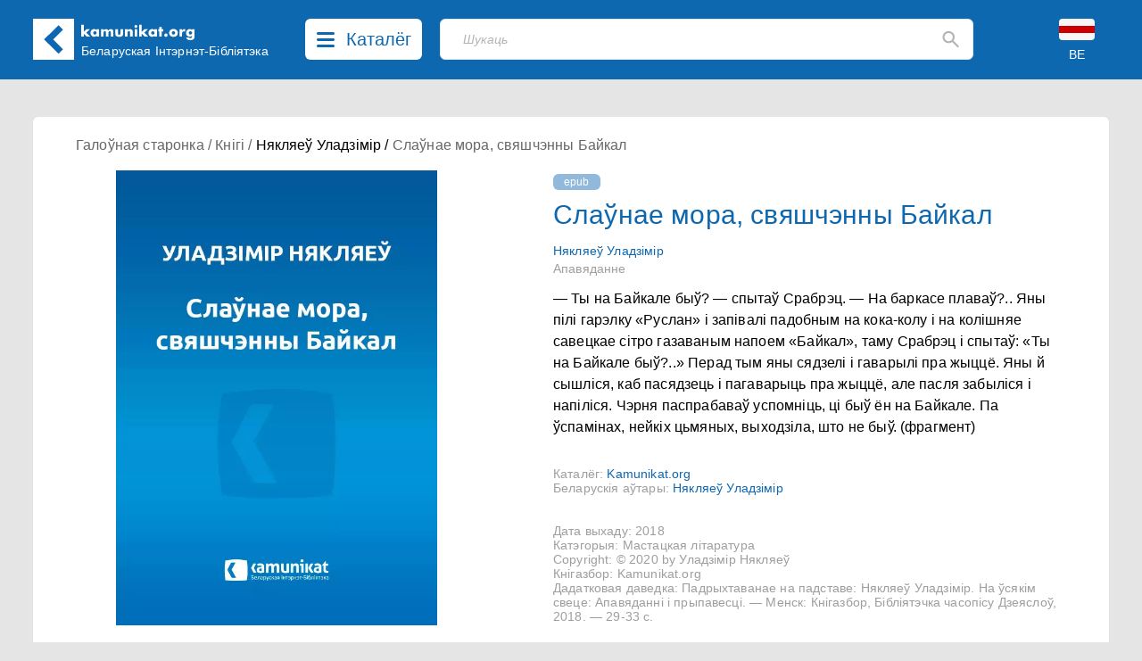

--- FILE ---
content_type: text/html; charset=UTF-8
request_url: https://kamunikat.info/slawnaye-mora-svyashchenny-baykal-nyaklyayew-uladzimir
body_size: 15290
content:
<!doctype html>
<html lang="be">
<head>
    <meta charset="UTF-8">
    <meta name="viewport"
          content="width=device-width, user-scalable=no, initial-scale=1.0, maximum-scale=1.0, minimum-scale=1.0">
    <meta http-equiv="X-UA-Compatible" content="ie=edge">
    <link rel="shortcut icon" href="favicon.ico" type="image/x-icon" />
    <title>Слаўнае мора, свяшчэнны Байкал - Беларуская Інтэрнэт-Бібліятэка Kamunikat.org</title>
    <meta name="keywords" content="Камунікат, Беларускае Гістарычнае Таварыства, Беларусь, Беласток, беларуская мова, гісторыя Беларусі, культура Беларусі, этнаграфія Беларусі, беларуская літаратура, беларуская паэзія, беларускія слоўнікі, беларуская кніга, правы чалавека ў Беларусі, Беласточчына, Падляшша, беларусы, беларусы ў Польшчы, беларуская меншасьць, Абажур, ARCHE, Асамблея, Belarus Headlines, Białoruskie Zeszyty Historyczne, Беларус, Беларускія Ведамасьці, Беларусы ў свеце, Ведамасьці, Герольд Litherland, Гістарычны Альманах, Дзедзіч, Навіны для Беларусі, Ніва, Палітычная сфера, Pater Noster, Права на волю, Правінцыя, Праўнік, Pro Nobis, Свабода, Студэнцкая думка, Czasopis, Akcent Białoruski, Год Беларускі, Annus Albaruthenicus, Беларускі Гістарычны Аглад, Беларус, Белорусский Сборник, Беларусы ў свеце, Бельскі Гостінэць, Дзеяслоў, Druvis, Запісы БІНіМ, Зямля N, Калосьсе, КРАЙ-KRAJ, Паміж, pARTisan, Рэзыстанс, Свабода, Спадчына, Тэрмапілы, Terra Alba, Terra Historica, Філяматы, Фрагмэнты, Шуфляда" />
    
    <meta name="description" content="Беларуская Інтэрнэт-Бібліятэка Камунікат. Belarusian Internet Library. Białoruska Biblioteka Internetowa. Беларуская літаратура - кнігі, навіны, рэцэнзіі... Беларускія часопісы, грамадзтва, культура, беларуская мова і асвета, гісторыя, літаратуразнаўства, мэтадычная літаратура, нумізматыка, палітыка, пераклады, правы чалавека, рэлігія, слоўнікі, турыстыка, філязофія, экалёгія, этнаграфія. Belarusian Literature - books, news, reviews... Belarusian Periodicals, Society, Culture, Belarusian Language and Education, History, Literary Studies, Methodological Literature, Numismatics, Politics, Translations, Human Rights, Religion, Dictionaries, Tourism, Philosophy, Ecology, Ethnographics. Literatura białoruska - książki, nowinki, recenzje... Czasopisma białoruskie, społeczeństwo, kultura, język białoruski i szkolnictwo, historia, wiedza o literaturze, literatura metodyczna, numizmatyka, polityka, tłumaczenia, prawa człowieka, religia, słowniki, turystyka, filozofia, ekologia, etnografia." />
    <meta property="og:description" content="Беларуская Інтэрнэт-Бібліятэка Камунікат. Belarusian Internet Library. Białoruska Biblioteka Internetowa. Беларуская літаратура - кнігі, навіны, рэцэнзіі... Беларускія часопісы, грамадзтва, культура, беларуская мова і асвета, гісторыя, літаратуразнаўства, мэтадычная літаратура, нумізматыка, палітыка, пераклады, правы чалавека, рэлігія, слоўнікі, турыстыка, філязофія, экалёгія, этнаграфія. Belarusian Literature - books, news, reviews... Belarusian Periodicals, Society, Culture, Belarusian Language and Education, History, Literary Studies, Methodological Literature, Numismatics, Politics, Translations, Human Rights, Religion, Dictionaries, Tourism, Philosophy, Ecology, Ethnographics. Literatura białoruska - książki, nowinki, recenzje... Czasopisma białoruskie, społeczeństwo, kultura, język białoruski i szkolnictwo, historia, wiedza o literaturze, literatura metodyczna, numizmatyka, polityka, tłumaczenia, prawa człowieka, religia, słowniki, turystyka, filozofia, ekologia, etnografia." />
    
    <meta property="og:image" content="https://kamunikat.info/assets/images/56447-1.jpg" />
    <meta itemprop="image" content="https://kamunikat.info/assets/images/56447-1.jpg" />
    <link rel="image_src" href="https://kamunikat.info/assets/images/56447-1.jpg" />
    <meta property="fb:admins" content="bbi.kamunikat"/>
    <meta property="og:url" content="https://kamunikat.org/slawnaye-mora-svyashchenny-baykal-nyaklyayew-uladzimir" />
    <meta property="og:title" content="Слаўнае мора, свяшчэнны Байкал" />
    <meta property="og:site_name" content="Беларуская Інтэрнэт-Бібліятэка Kamunikat.org"/>
    <meta property="og:type" content="website" />
            <link rel="canonical" href="https://kamunikat.info/slawnaye-mora-svyashchenny-baykal-nyaklyayew-uladzimir" />
        
    
    
        
        
        

        
    
    <link rel="preload" as="style" href="https://kamunikat.info/build/app-Bx3xckZc.css" /><link rel="stylesheet" href="https://kamunikat.info/build/app-Bx3xckZc.css" />    
    
    
    <script defer src="https://kamunikat.info/build/app-B9FPxLSH.js"></script>
    
    
    
    
    
    
    
    

    
</head>
<body>

<div class="main-menu">
        <ul class="grid grid-cols-1 xs:grid-cols-2 sm:grid-cols-3 lg:grid-cols-5 mx-auto bg-white px-10 py-8 max-w-[1536px]
max-h-[84vh] overflow-auto">
                        <li class="pl-4">
                                    Kamunikat.org
                
                <ul class="main-menu-category">
                                            <li><a href="/" class="main-menu-link">Галоўная старонка</a></li>
                                            <li><a href="/news" class="main-menu-link">Навіны</a></li>
                                            <li><a href="https://kamunikat.shop" class="main-menu-link">Крама</a></li>
                                            <li><a href="/search/?q=%D0%90%D0%BB%D0%B5%D0%BA%D1%81%D1%96%D0%B5%D0%B2%D1%96%D1%87" class="main-menu-link">Пошук</a></li>
                                                        </ul>
            </li>
                        <li class="pl-4">
                                    Бібліятэка
                
                <ul class="main-menu-category">
                                            <li><a href="/knihi.html" class="main-menu-link">Кнігі</a></li>
                                            <li><a href="/audyjoknihi.html" class="main-menu-link">Аўдыёкнігі</a></li>
                                            <li><a href="/czasopisy.html" class="main-menu-link">Пэрыёдыка</a></li>
                                            <li><a href="/audio.html" class="main-menu-link">Радыёперадачы</a></li>
                                            <li><a href="/muzyka.html" class="main-menu-link">Музыка</a></li>
                                            <li><a href="/video.html" class="main-menu-link">Відэа</a></li>
                                                        </ul>
            </li>
                        <li class="pl-4">
                                    Кнігазборы
                
                <ul class="main-menu-category">
                                            <li><a href="katalohbht.html" class="main-menu-link">Каталёг БГТ</a></li>
                                            <li><a href="kataloheedc.html" class="main-menu-link">Каталёг EEDC</a></li>
                                            <li><a href="katalohmiokb.html" class="main-menu-link">Каталёг MiOKB</a></li>
                                            <li><a href="katalohskaryna.html" class="main-menu-link">Каталёг Скарынаўкі</a></li>
                                            <li><a href="katalohprivate.html" class="main-menu-link">Прыватны каталёг</a></li>
                                                        </ul>
            </li>
                        <li class="pl-4">
                                    Калекцыі
                
                <ul class="main-menu-category">
                                            <li><a href="/bielaruskija_autary.html" class="main-menu-link">Беларускія аўтары</a></li>
                                            <li><a href="bielaruskija_vydaviectvy.html" class="main-menu-link">Выдаўцы і выдавецтвы</a></li>
                                            <li><a href="bielaruskija_vydavieckija_seryi.html" class="main-menu-link">Выдавецкія сэрыі</a></li>
                                            <li><a href="bek/" class="main-menu-link">Беларускія эміграцыйныя калекцыі</a></li>
                                                        </ul>
            </li>
                        <li class="pl-4">
                                    Іншае
                
                <ul class="main-menu-category">
                                            <li><a href="about.html" class="main-menu-link">Пра нас</a></li>
                                            <li><a href="naszyja_banery.html" class="main-menu-link">Нашыя банэры</a></li>
                                            <li><a href="naszyja-partnery.html" class="main-menu-link">Партнэры</a></li>
                                                        </ul>
            </li>
                    </ul>
    </div>
 <div class="main-menu-close right-[40px] top-[110px] text-black-400">
     <svg width="20" height="20" viewBox="0 0 20 20" fill="none" xmlns="http://www.w3.org/2000/svg">
         <path d="M19.58 17.5558C19.7131 17.6885 19.8187 17.8462 19.8908 18.0197C19.9629 18.1933 20 18.3794 20 18.5674C20 18.7553 19.9629 18.9415 19.8908 19.115C19.8187 19.2886 19.7131 19.4463 19.58 19.5789C19.3105 19.8449 18.9471 19.9941 18.5684 19.9941C18.1898 19.9941 17.8264 19.8449 17.5569 19.5789L10 12.0221L2.44313 19.5789C2.17364 19.8449 1.81023 19.9941 1.43158 19.9941C1.05293 19.9941 0.689514 19.8449 0.420027 19.5789C0.286893 19.4463 0.181258 19.2886 0.109181 19.115C0.0371029 18.9415 0 18.7553 0 18.5674C0 18.3794 0.0371029 18.1933 0.109181 18.0197C0.181258 17.8462 0.286893 17.6885 0.420027 17.5558L7.9769 9.99897L0.420027 2.4421C0.151747 2.17382 0.00102915 1.80995 0.00102915 1.43055C0.00102915 1.24269 0.0380315 1.05666 0.109923 0.883101C0.181815 0.709539 0.287188 0.551836 0.420027 0.418998C0.552866 0.286159 0.710568 0.180786 0.88413 0.108894C1.05769 0.0370024 1.24371 0 1.43158 0C1.81098 0 2.17485 0.150718 2.44313 0.418998L10 7.97587L17.5569 0.418998C17.8252 0.150718 18.189 0 18.5684 0C18.9478 0 19.3117 0.150718 19.58 0.418998C19.8483 0.687278 19.999 1.05114 19.999 1.43055C19.999 1.80995 19.8483 2.17382 19.58 2.4421L12.0231 9.99897L19.58 17.5558Z" fill="rgba(0,0,0,.5)"/>
     </svg>
     
 </div>

<div class="bg-[#0E68B0] fixed top-0 left-0 right-0 z-30">
    <div class="h-[153px] sm:h-[89px] relative mx-auto max-w-[1536px] min-w-[360px] bg-[#0E68B0] text-white">
        <div class="pt-[21px] pb-[22px] mx-[16px] md:mx-[37px] flex">
            <div class="logo-kamunikat order-2 sm:order-1 ml-4 sm:ml-0 flex-grow xss:flex-none">
                <svg class="flex-0 w-[46px] mr-4 md:mr-0" viewBox="0 0 46 46" fill="none" xmlns="http://www.w3.org/2000/svg">
                    <rect width="46" height="46" fill="white"/>
                    <rect x="12.5461" y="23.1972" width="7.00462" height="22.7257" transform="rotate(-45 12.5461 23.1972)" fill="#0E67B0"/>
                    <rect x="17.6127" y="28.1472" width="7.07256" height="22.5291" transform="rotate(-135 17.6127 28.1472)" fill="#0E67B0"/>
                </svg>
            </div>
            <div class="logo-kamunikat order-3 sm:order-2 hidden xss:block sm:hidden md:block flex-grow sm:flex-none py-2 md:px-2 mr-2 lg:mr-4">
                <div class="w-[129px] -mt-[12px] md:-mt-[2px] -ml-[1px]">
                    <svg viewBox="0 0 129 19" fill="none" xmlns="http://www.w3.org/2000/svg">
                        <path d="M3.888 0.719999V8.752L6.928 5.792H10.896L6.784 9.584L11.136 14H7.072L3.888 10.656V14H0.992V0.719999H3.888ZM14.5119 9.872C14.5119 10.1387 14.5599 10.3893 14.6559 10.624C14.7519 10.848 14.8799 11.0453 15.0399 11.216C15.2105 11.3867 15.4079 11.52 15.6319 11.616C15.8665 11.712 16.1172 11.76 16.3839 11.76C16.6399 11.76 16.8799 11.712 17.1039 11.616C17.3385 11.52 17.5359 11.3867 17.6959 11.216C17.8665 11.0453 17.9999 10.848 18.0959 10.624C18.2025 10.4 18.2559 10.16 18.2559 9.904C18.2559 9.648 18.2025 9.408 18.0959 9.184C17.9999 8.94933 17.8665 8.74667 17.6959 8.576C17.5359 8.40533 17.3385 8.272 17.1039 8.176C16.8799 8.08 16.6399 8.032 16.3839 8.032C16.1172 8.032 15.8665 8.08 15.6319 8.176C15.4079 8.272 15.2105 8.40533 15.0399 8.576C14.8799 8.74667 14.7519 8.944 14.6559 9.168C14.5599 9.38133 14.5119 9.616 14.5119 9.872ZM18.1599 5.792H21.0719V14H18.1599V13.088C17.5412 13.8667 16.7039 14.256 15.6479 14.256C15.0505 14.256 14.5012 14.1493 13.9999 13.936C13.4985 13.712 13.0612 13.4027 12.6879 13.008C12.3145 12.6133 12.0212 12.1493 11.8079 11.616C11.6052 11.0827 11.5039 10.5013 11.5039 9.872C11.5039 9.28533 11.6052 8.73067 11.8079 8.208C12.0105 7.67467 12.2932 7.21067 12.6559 6.816C13.0185 6.42133 13.4505 6.112 13.9519 5.888C14.4532 5.65333 15.0079 5.536 15.6159 5.536C16.6399 5.536 17.4879 5.89333 18.1599 6.608V5.792ZM23.2026 5.792H26.0986V6.8C26.888 6.04267 27.7733 5.664 28.7546 5.664C29.9706 5.664 30.8986 6.176 31.5386 7.2C32.1893 6.16533 33.1173 5.648 34.3226 5.648C34.7066 5.648 35.0693 5.70667 35.4106 5.824C35.752 5.93067 36.0453 6.10667 36.2906 6.352C36.536 6.58667 36.728 6.896 36.8666 7.28C37.016 7.664 37.0906 8.128 37.0906 8.672V14H34.1946V9.952C34.1946 9.536 34.1626 9.19467 34.0986 8.928C34.0453 8.66133 33.96 8.45333 33.8426 8.304C33.736 8.15467 33.608 8.05333 33.4586 8C33.3093 7.94667 33.1493 7.92 32.9786 7.92C32.0506 7.92 31.5866 8.59733 31.5866 9.952V14H28.6906V9.952C28.6906 9.536 28.664 9.19467 28.6106 8.928C28.5573 8.65067 28.4773 8.432 28.3706 8.272C28.2746 8.112 28.1466 8.00533 27.9866 7.952C27.8266 7.888 27.64 7.856 27.4266 7.856C27.2453 7.856 27.0746 7.88267 26.9146 7.936C26.7546 7.98933 26.6106 8.096 26.4826 8.256C26.3653 8.40533 26.2693 8.61867 26.1946 8.896C26.1306 9.16267 26.0986 9.51467 26.0986 9.952V14H23.2026V5.792ZM42.1336 5.792V10.416C42.1336 11.4293 42.6243 11.936 43.6056 11.936C44.587 11.936 45.0776 11.4293 45.0776 10.416V5.792H47.9736V10.976C47.9736 12.0853 47.6056 12.9173 46.8696 13.472C46.1443 14.0267 45.0563 14.304 43.6056 14.304C42.155 14.304 41.0616 14.0267 40.3256 13.472C39.6003 12.9173 39.2376 12.0853 39.2376 10.976V5.792H42.1336ZM50.1007 5.792H52.9967V6.832C53.3914 6.352 53.7914 6.032 54.1967 5.872C54.6021 5.70133 55.0767 5.616 55.6207 5.616C56.1967 5.616 56.6874 5.712 57.0927 5.904C57.5087 6.08533 57.8607 6.34667 58.1487 6.688C58.3834 6.96533 58.5434 7.27467 58.6287 7.616C58.7141 7.95733 58.7568 8.34667 58.7568 8.784V14H55.8607V9.856C55.8607 9.45067 55.8287 9.12533 55.7647 8.88C55.7114 8.624 55.6101 8.42133 55.4607 8.272C55.3327 8.144 55.1887 8.05333 55.0287 8C54.8687 7.94667 54.6981 7.92 54.5167 7.92C54.0261 7.92 53.6474 8.06933 53.3807 8.368C53.1247 8.656 52.9967 9.072 52.9967 9.616V14H50.1007V5.792ZM63.7817 5.792V14H60.8857V5.792H63.7817ZM60.6937 2.64C60.6937 2.416 60.7364 2.208 60.8217 2.016C60.9071 1.81333 61.0244 1.63733 61.1737 1.488C61.3231 1.33867 61.4937 1.22133 61.6857 1.136C61.8884 1.05067 62.1017 1.008 62.3257 1.008C62.5497 1.008 62.7577 1.05067 62.9497 1.136C63.1524 1.22133 63.3284 1.33867 63.4777 1.488C63.6271 1.63733 63.7444 1.81333 63.8297 2.016C63.9151 2.208 63.9577 2.416 63.9577 2.64C63.9577 2.864 63.9151 3.07733 63.8297 3.28C63.7444 3.472 63.6271 3.64267 63.4777 3.792C63.3284 3.94133 63.1524 4.05867 62.9497 4.144C62.7577 4.22933 62.5497 4.272 62.3257 4.272C62.1017 4.272 61.8884 4.22933 61.6857 4.144C61.4937 4.05867 61.3231 3.94133 61.1737 3.792C61.0244 3.64267 60.9071 3.472 60.8217 3.28C60.7364 3.07733 60.6937 2.864 60.6937 2.64ZM68.8167 0.719999V8.752L71.8567 5.792H75.8247L71.7127 9.584L76.0647 14H72.0007L68.8167 10.656V14H65.9207V0.719999H68.8167ZM79.4406 9.872C79.4406 10.1387 79.4886 10.3893 79.5846 10.624C79.6806 10.848 79.8086 11.0453 79.9686 11.216C80.1393 11.3867 80.3366 11.52 80.5606 11.616C80.7953 11.712 81.046 11.76 81.3126 11.76C81.5686 11.76 81.8086 11.712 82.0326 11.616C82.2673 11.52 82.4646 11.3867 82.6246 11.216C82.7953 11.0453 82.9286 10.848 83.0246 10.624C83.1313 10.4 83.1846 10.16 83.1846 9.904C83.1846 9.648 83.1313 9.408 83.0246 9.184C82.9286 8.94933 82.7953 8.74667 82.6246 8.576C82.4646 8.40533 82.2673 8.272 82.0326 8.176C81.8086 8.08 81.5686 8.032 81.3126 8.032C81.046 8.032 80.7953 8.08 80.5606 8.176C80.3366 8.272 80.1393 8.40533 79.9686 8.576C79.8086 8.74667 79.6806 8.944 79.5846 9.168C79.4886 9.38133 79.4406 9.616 79.4406 9.872ZM83.0886 5.792H86.0006V14H83.0886V13.088C82.47 13.8667 81.6326 14.256 80.5766 14.256C79.9793 14.256 79.43 14.1493 78.9286 13.936C78.4273 13.712 77.99 13.4027 77.6166 13.008C77.2433 12.6133 76.95 12.1493 76.7366 11.616C76.534 11.0827 76.4326 10.5013 76.4326 9.872C76.4326 9.28533 76.534 8.73067 76.7366 8.208C76.9393 7.67467 77.222 7.21067 77.5846 6.816C77.9473 6.42133 78.3793 6.112 78.8806 5.888C79.382 5.65333 79.9366 5.536 80.5446 5.536C81.5686 5.536 82.4166 5.89333 83.0886 6.608V5.792ZM91.3634 8.208V14H88.4674V8.208H87.5074V5.792H88.4674V3.328H91.3634V5.792H93.0114V8.208H91.3634ZM94.1161 12.464C94.1161 12.208 94.1641 11.968 94.2601 11.744C94.3561 11.5093 94.4895 11.3067 94.6601 11.136C94.8308 10.9653 95.0281 10.832 95.2521 10.736C95.4868 10.64 95.7321 10.592 95.9881 10.592C96.2441 10.592 96.4841 10.64 96.7081 10.736C96.9428 10.832 97.1455 10.9653 97.3161 11.136C97.4868 11.3067 97.6201 11.5093 97.7161 11.744C97.8121 11.968 97.8601 12.208 97.8601 12.464C97.8601 12.72 97.8121 12.9653 97.7161 13.2C97.6201 13.424 97.4868 13.6213 97.3161 13.792C97.1455 13.9627 96.9428 14.096 96.7081 14.192C96.4841 14.288 96.2441 14.336 95.9881 14.336C95.7321 14.336 95.4868 14.288 95.2521 14.192C95.0281 14.096 94.8308 13.9627 94.6601 13.792C94.4895 13.6213 94.3561 13.424 94.2601 13.2C94.1641 12.9653 94.1161 12.72 94.1161 12.464ZM102.594 9.856C102.594 10.1333 102.642 10.3893 102.738 10.624C102.844 10.848 102.978 11.0453 103.138 11.216C103.308 11.3867 103.506 11.52 103.73 11.616C103.964 11.712 104.21 11.76 104.466 11.76C104.722 11.76 104.962 11.712 105.186 11.616C105.42 11.52 105.618 11.3867 105.778 11.216C105.948 11.0453 106.082 10.848 106.178 10.624C106.284 10.3893 106.338 10.1387 106.338 9.872C106.338 9.616 106.284 9.376 106.178 9.152C106.082 8.91733 105.948 8.71467 105.778 8.544C105.618 8.37333 105.42 8.24 105.186 8.144C104.962 8.048 104.722 8 104.466 8C104.21 8 103.964 8.048 103.73 8.144C103.506 8.24 103.308 8.37333 103.138 8.544C102.978 8.71467 102.844 8.912 102.738 9.136C102.642 9.36 102.594 9.6 102.594 9.856ZM99.5376 9.824C99.5376 9.216 99.6603 8.65067 99.9056 8.128C100.151 7.59467 100.492 7.136 100.93 6.752C101.367 6.35733 101.884 6.048 102.482 5.824C103.09 5.6 103.751 5.488 104.466 5.488C105.17 5.488 105.82 5.6 106.418 5.824C107.026 6.03733 107.548 6.34133 107.986 6.736C108.434 7.12 108.78 7.584 109.026 8.128C109.271 8.66133 109.394 9.25333 109.394 9.904C109.394 10.5547 109.266 11.152 109.01 11.696C108.764 12.2293 108.423 12.6933 107.986 13.088C107.548 13.472 107.02 13.7707 106.402 13.984C105.794 14.1973 105.132 14.304 104.418 14.304C103.714 14.304 103.063 14.1973 102.466 13.984C101.868 13.7707 101.351 13.4667 100.914 13.072C100.487 12.6773 100.151 12.208 99.9056 11.664C99.6603 11.1093 99.5376 10.496 99.5376 9.824ZM111.221 5.792H114.117V7.136C114.426 6.64533 114.805 6.272 115.253 6.016C115.701 5.74933 116.223 5.616 116.821 5.616C116.895 5.616 116.975 5.616 117.061 5.616C117.157 5.616 117.263 5.62667 117.381 5.648V8.416C116.997 8.224 116.581 8.128 116.133 8.128C115.461 8.128 114.954 8.33067 114.613 8.736C114.282 9.13067 114.117 9.712 114.117 10.48V14H111.221V5.792ZM121.6 9.856C121.6 10.1227 121.648 10.3733 121.744 10.608C121.84 10.832 121.968 11.0293 122.128 11.2C122.299 11.3707 122.496 11.504 122.72 11.6C122.955 11.696 123.205 11.744 123.472 11.744C123.728 11.744 123.968 11.696 124.192 11.6C124.427 11.504 124.624 11.3707 124.784 11.2C124.955 11.0293 125.088 10.832 125.184 10.608C125.291 10.3733 125.344 10.128 125.344 9.872C125.344 9.60533 125.291 9.36 125.184 9.136C125.088 8.912 124.955 8.71467 124.784 8.544C124.613 8.37333 124.411 8.24 124.176 8.144C123.952 8.048 123.717 8 123.472 8C123.216 8 122.976 8.05333 122.752 8.16C122.528 8.256 122.331 8.38933 122.16 8.56C121.989 8.72 121.851 8.912 121.744 9.136C121.648 9.36 121.6 9.6 121.6 9.856ZM128.096 5.792V13.44C128.096 13.8987 128.069 14.3093 128.016 14.672C127.963 15.0347 127.888 15.3547 127.792 15.632C127.664 15.984 127.461 16.3093 127.184 16.608C126.917 16.9173 126.592 17.184 126.208 17.408C125.824 17.632 125.387 17.808 124.896 17.936C124.416 18.064 123.893 18.128 123.328 18.128C122.688 18.128 122.101 18.048 121.568 17.888C121.035 17.728 120.565 17.504 120.16 17.216C119.765 16.9387 119.44 16.608 119.184 16.224C118.928 15.8507 118.757 15.44 118.672 14.992H121.936C122.139 15.536 122.597 15.808 123.312 15.808C123.92 15.808 124.384 15.6373 124.704 15.296C125.035 14.9547 125.2 14.48 125.2 13.872V13.088C124.987 13.2907 124.779 13.4613 124.576 13.6C124.384 13.728 124.187 13.8347 123.984 13.92C123.781 14.0053 123.568 14.064 123.344 14.096C123.12 14.1387 122.875 14.16 122.608 14.16C122.021 14.16 121.483 14.0587 120.992 13.856C120.501 13.6533 120.075 13.3707 119.712 13.008C119.36 12.6453 119.083 12.2133 118.88 11.712C118.688 11.2 118.592 10.6347 118.592 10.016C118.592 9.38667 118.699 8.80533 118.912 8.272C119.125 7.728 119.413 7.25867 119.776 6.864C120.149 6.45867 120.587 6.144 121.088 5.92C121.6 5.68533 122.155 5.568 122.752 5.568C123.723 5.568 124.539 5.93067 125.2 6.656V5.792H128.096Z" fill="white"/>
                    </svg>
                </div>
                <div class="md:w-[186px] xl:w-[215px] md:mt-[3px]">
                    <div class="text-[12px] lg:text-[14px] leading-4 whitespace-pre-line md:whitespace-nowrap">Беларуская
 Інтэрнэт-Бібліятэка</div>
                </div>
            </div>
            <div class="order-1 sm:order-3 lg:mx-3">
                <button class="catalog-btn cursor-pointer rounded-[6px] bg-white h-[46px] flex hover:bg-[#c8c8c8]">
                    <svg class="catalog-btn-list-icon my-[15px] mx-[13px] flex-shrink" width="20" height="17" viewBox="0 0 20 17" fill="none" xmlns="http://www.w3.org/2000/svg">
                        <path d="M18.4211 14C18.8265 14.0002 19.2164 14.1486 19.5099 14.4144C19.8033 14.6802 19.9779 15.0431 19.9974 15.4279C20.0169 15.8127 19.8798 16.1898 19.6146 16.4812C19.3493 16.7726 18.9762 16.9558 18.5726 16.993L18.4211 17H1.57895C1.17346 16.9998 0.783584 16.8514 0.490119 16.5856C0.196654 16.3198 0.0220926 15.9569 0.00260604 15.5721C-0.0168805 15.1873 0.120202 14.8102 0.385448 14.5188C0.650694 14.2274 1.02377 14.0442 1.42737 14.007L1.57895 14H18.4211ZM18.4211 7C18.8398 7 19.2414 7.15804 19.5375 7.43934C19.8336 7.72064 20 8.10218 20 8.5C20 8.89782 19.8336 9.27936 19.5375 9.56066C19.2414 9.84196 18.8398 10 18.4211 10H1.57895C1.16018 10 0.758573 9.84196 0.462463 9.56066C0.166353 9.27936 0 8.89782 0 8.5C0 8.10218 0.166353 7.72064 0.462463 7.43934C0.758573 7.15804 1.16018 7 1.57895 7H18.4211ZM18.4211 0C18.8398 0 19.2414 0.158035 19.5375 0.43934C19.8336 0.720644 20 1.10218 20 1.5C20 1.89782 19.8336 2.27936 19.5375 2.56066C19.2414 2.84196 18.8398 3 18.4211 3H1.57895C1.16018 3 0.758573 2.84196 0.462463 2.56066C0.166353 2.27936 0 1.89782 0 1.5C0 1.10218 0.166353 0.720644 0.462463 0.43934C0.758573 0.158035 1.16018 0 1.57895 0H18.4211Z" fill="#0E68B0"/>
                    </svg>
                    <svg class="catalog-btn-close-icon hidden my-[13px] mx-[13px] flex-shrink" width="20" height="20" viewBox="0 0 20 20" fill="none" xmlns="http://www.w3.org/2000/svg">
                        <path d="M19.58 17.5558C19.7131 17.6885 19.8187 17.8462 19.8908 18.0197C19.9629 18.1933 20 18.3794 20 18.5674C20 18.7553 19.9629 18.9415 19.8908 19.115C19.8187 19.2886 19.7131 19.4463 19.58 19.5789C19.3105 19.8449 18.9471 19.9941 18.5684 19.9941C18.1898 19.9941 17.8264 19.8449 17.5569 19.5789L10 12.0221L2.44313 19.5789C2.17364 19.8449 1.81023 19.9941 1.43158 19.9941C1.05293 19.9941 0.689514 19.8449 0.420027 19.5789C0.286893 19.4463 0.181258 19.2886 0.109181 19.115C0.0371029 18.9415 0 18.7553 0 18.5674C0 18.3794 0.0371029 18.1933 0.109181 18.0197C0.181258 17.8462 0.286893 17.6885 0.420027 17.5558L7.9769 9.99897L0.420027 2.4421C0.151747 2.17382 0.00102915 1.80995 0.00102915 1.43055C0.00102915 1.24269 0.0380315 1.05666 0.109923 0.883101C0.181815 0.709539 0.287188 0.551836 0.420027 0.418998C0.552866 0.286159 0.710568 0.180786 0.88413 0.108894C1.05769 0.0370024 1.24371 0 1.43158 0C1.81098 0 2.17485 0.150718 2.44313 0.418998L10 7.97587L17.5569 0.418998C17.8252 0.150718 18.189 0 18.5684 0C18.9478 0 19.3117 0.150718 19.58 0.418998C19.8483 0.687278 19.999 1.05114 19.999 1.43055C19.999 1.80995 19.8483 2.17382 19.58 2.4421L12.0231 9.99897L19.58 17.5558Z" fill="#0E68B0"/>
                    </svg>
                    <span class="text-[#0E68B0] text-[20px] hidden lg:inline mt-[8px] mr-3 font-medium">Каталёг</span>
                </button></div>
            <div class="order-5 sm:order-3 absolute sm:relative top-[90px] left-[16px] sm:left-auto right-[16px] sm:right-auto sm:top-0 sm:w-auto sm:block flex-grow sm:mx-4 lg:ml-2 sm:mr-3 lg:mr-10 xl:mr-20">
                <div class="search-placeholder w-full flex relative">
    <input type="text" class="search-input text-black h-[46px] border bg-white focus:outline-none focus:shadow-outline-blue rounded-[6px] my-0 py-2 pl-[19px] lg:pl-[25px] pr-4 block w-full appearance-none leading-normal z-1" placeholder="Шукаць">
    <div class="absolute top-0 right-4 flex items-center h-full">
        <svg class="fill-current cursor-pointer" width="19" height="20" viewBox="0 0 19 20" fill="none" xmlns="http://www.w3.org/2000/svg">
            <path d="M16.9802 18.8365L11.1753 13.0234C10.6571 13.4386 10.061 13.7673 9.38723 14.0095C8.71345 14.2517 7.99647 14.3729 7.23631 14.3729C5.35317 14.3729 3.75958 13.7199 2.45556 12.414C1.15083 11.1074 0.498474 9.51125 0.498474 7.62544C0.498474 5.73962 1.15083 4.14342 2.45556 2.83685C3.75958 1.53096 5.35317 0.878021 7.23631 0.878021C9.11944 0.878021 10.7134 1.53096 12.0181 2.83685C13.3221 4.14342 13.9741 5.73962 13.9741 7.62544C13.9741 8.38668 13.8532 9.10468 13.6113 9.77942C13.3695 10.4542 13.0412 11.051 12.6266 11.5701L18.4574 17.4092C18.6474 17.5995 18.7425 17.8331 18.7425 18.1099C18.7425 18.3867 18.6388 18.6289 18.4315 18.8365C18.2414 19.0268 17.9996 19.122 17.7059 19.122C17.4122 19.122 17.1703 19.0268 16.9802 18.8365ZM7.23631 12.2967C8.53204 12.2967 9.63359 11.8427 10.541 10.9348C11.4476 10.0261 11.901 8.92302 11.901 7.62544C11.901 6.32786 11.4476 5.22474 10.541 4.31609C9.63359 3.40813 8.53204 2.95415 7.23631 2.95415C5.94057 2.95415 4.83902 3.40813 3.93166 4.31609C3.02499 5.22474 2.57165 6.32786 2.57165 7.62544C2.57165 8.92302 3.02499 10.0261 3.93166 10.9348C4.83902 11.8427 5.94057 12.2967 7.23631 12.2967Z" fill="#B5B4B4"/>
        </svg>
    </div>
</div>

<div class="search-backdrop hidden fixed backdrop-blur-sm bg-black/30 top-0 left-0 right-0 bottom-0">
    <div class="search-container w-full flex relative z-20">
        <div class="flex-grow relative">
            <input id="search-input" type="text" class="search-input text-black h-[46px] border bg-white focus:outline-none focus:shadow-outline-blue rounded-[6px] rounded-b-none my-0 py-2 pl-[19px] lg:pl-[25px] pr-4 block w-full appearance-none leading-normal z-1" placeholder="Шукаць">
            <div id="search-btn" class="absolute top-0 right-4 flex items-center h-full">
                <svg class="fill-current cursor-pointer" width="19" height="20" viewBox="0 0 19 20" fill="none" xmlns="http://www.w3.org/2000/svg">
                    <path d="M16.9802 18.8365L11.1753 13.0234C10.6571 13.4386 10.061 13.7673 9.38723 14.0095C8.71345 14.2517 7.99647 14.3729 7.23631 14.3729C5.35317 14.3729 3.75958 13.7199 2.45556 12.414C1.15083 11.1074 0.498474 9.51125 0.498474 7.62544C0.498474 5.73962 1.15083 4.14342 2.45556 2.83685C3.75958 1.53096 5.35317 0.878021 7.23631 0.878021C9.11944 0.878021 10.7134 1.53096 12.0181 2.83685C13.3221 4.14342 13.9741 5.73962 13.9741 7.62544C13.9741 8.38668 13.8532 9.10468 13.6113 9.77942C13.3695 10.4542 13.0412 11.051 12.6266 11.5701L18.4574 17.4092C18.6474 17.5995 18.7425 17.8331 18.7425 18.1099C18.7425 18.3867 18.6388 18.6289 18.4315 18.8365C18.2414 19.0268 17.9996 19.122 17.7059 19.122C17.4122 19.122 17.1703 19.0268 16.9802 18.8365ZM7.23631 12.2967C8.53204 12.2967 9.63359 11.8427 10.541 10.9348C11.4476 10.0261 11.901 8.92302 11.901 7.62544C11.901 6.32786 11.4476 5.22474 10.541 4.31609C9.63359 3.40813 8.53204 2.95415 7.23631 2.95415C5.94057 2.95415 4.83902 3.40813 3.93166 4.31609C3.02499 5.22474 2.57165 6.32786 2.57165 7.62544C2.57165 8.92302 3.02499 10.0261 3.93166 10.9348C4.83902 11.8427 5.94057 12.2967 7.23631 12.2967Z" fill="#B5B4B4"/>
                </svg>
            </div>
            <div class="search-close absolute right-4 top-0 flex items-center h-full cursor-pointer hidden">
                <svg class=" fill-current text-gray-500 w-4 h-4" xmlns="http://www.w3.org/2000/svg" width="18" height="18" viewBox="0 0 18 18">
                    <path d="M14.53 4.53l-1.06-1.06L9 7.94 4.53 3.47 3.47 4.53 7.94 9l-4.47 4.47 1.06 1.06L9 10.06l4.47 4.47 1.06-1.06L10.06 9z"/>
                </svg>
            </div>
        </div>

        <div id="search-hints" class="absolute z-10 bg-white rounded-lg rounded-t-none shadow-md p-2 w-full top-[43px] hidden min-w-[320px] border border-t-0">
            <div class=" pb-[42px] ">
                <div class="hints max-h-[65vh] sm:max-h-[65vh] overflow-auto"></div>
            </div>
            <div class="search-hints-menu absolute bottom-0 left-0 right-0 h-[42px] -mt-[42px] rounded-[6px] flex justify-between bg-gray-100 pt-2">
                <a class="text-[#6593C1] mx-6" id="all-search-results-link" href="/search/">Глядзець усё</a>
                <span class="search-close flex mr-8 cursor-pointer">
                    <svg class="fill-current text-[#B5B4B4] w-4 h-4 mt-1 mr-2" xmlns="http://www.w3.org/2000/svg" width="18" height="18" viewBox="0 0 18 18">
                        <path d="M14.53 4.53l-1.06-1.06L9 7.94 4.53 3.47 3.47 4.53 7.94 9l-4.47 4.47 1.06 1.06L9 10.06l4.47 4.47 1.06-1.06L10.06 9z"/>
                    </svg>
                    <span class="text-[#6593C1]">Зачыніць</span>
                </span>
            </div>
        </div>
    </div>
</div>
            </div>
            <div class="h-[48px] order-3 sm:order-4 mx-2 lg:mx-4 relative language-btn flex flex-col items-center justify-between cursor-pointer">
                <div class="mb-[6px]" >
                                        <svg class="rounded-[4px]" width="40" height="24" viewBox="0 0 40 24" fill="none" xmlns="http://www.w3.org/2000/svg">
                        <g >
                            <rect x="-7" width="52" height="8" fill="#F7F7F7"/>
                            <rect x="-7" y="16" width="52" height="8" fill="#F7F7F7"/>
                            <rect x="-7" y="8" width="52" height="8" fill="#CC0000"/>
                        </g>
                    </svg>
                                                                            </div>
                <span class="text-[14px] font-normal uppercase">be</span>
            </div>
            
                
                    
                        
                        
                    
                
                
            
        </div>
        <div id="lang-selector" class="hidden z-50 absolute top-[70px] right-[35px] md:right-[55px] lg:right-[65px]  bg-[#fff] flex p-4 text-[#000] grid border rounded-[6px] z-30 ">
            <div class="text-[#676767]">Мова інтэрфэйсу</div>
            <label for="lang-be" class="m-2 cursor-pointer hover:underline hover:text-green-600">
                <a href="/lang/be"><input id="lang-be" type="radio" name="lang" value="be" class="mr-2" checked >Беларуская</a>
            </label>
            <label for="lang-pl" class="m-2 cursor-pointer hover:underline hover:text-green-600">
                <a href="/lang/pl"><input id="lang-pl" type="radio" name="lang" value="pl" class="mr-2" > Polski</a>
            </label>
            <label for="lang-en" class="m-2 cursor-pointer hover:underline hover:text-green-600">
                <a href="/lang/en"><input id="lang-en" type="radio" name="lang" value="en" class="mr-2" > English</a>
            </label>
        </div>
    </div>
</div>

<div class="page-slide transition-all ease-out">
    <div class="max-w-[1536px] mx-auto mt-[153px] sm:mt-[89px]">
        <div class="sm:py-[22px] md:mx-[37px] relative">
        
            <script type="application/ld+json">{
    "@context": "https://schema.org",
    "@type": "Book",
    "copyrightYear": "2020",
    "description": "— Ты на Байкале быў? — спытаў Срабрэц. — На баркасе плаваў?.. Яны пілі гарэлку «Руслан» і запівалі падобным на кока-колу і на колішняе савецкае сітро газаваным напоем «Байкал», таму Срабрэц і спытаў: «Ты на Байкале быў?..» Перад тым яны сядзелі і гаварылі пра жыццё. Яны й сышліся, каб пасядзець і пагаварыць пра жыццё, але пасля забыліся і напіліся. Чэрня паспрабаваў успомніць, ці быў ён на Байкале. Па ўспамінах, нейкіх цьмяных, выходзіла, што не быў. (фрагмент)",
    "name": "Слаўнае мора, свяшчэнны Байкал",
    "bookFormat": "EBook",
    "publisher": {
        "@type": "Organization"
    },
    "author": {
        "@type": "Person",
        "name": "Някляеў Уладзімір"
    },
    "numberOfPages": "0"
}</script>
    <div class="bg-white rounded-[6px] px-3 md:px-6 lg:px-12 pt-4 my-0 md:my-5 pb-[52px]">
        <div class="md:mt-[4px] mb-4">
            <a href="/" class="text-[#676767]">Галоўная старонка / </a>
                            <a href="/usie_knihi.html" class="text-[#676767]">Кнігі /</a>
                                        
                <a href="/niaklajeu-uladzimir">Някляеў Уладзімір</a> /
                        <a href="#" class="text-[#676767]">Слаўнае мора, свяшчэнны Байкал</a>
        </div>
        <div class="lg:flex">
            <div class="flex-none lg:w-1/2 xl:flex-none  xs:justify-center text-center sm:max-w-[450px] mx-auto mb-8 lg:mb-0 ">
                <div class="relative inline-block">
                    <img alt="Слаўнае мора, свяшчэнны Байкал"
                         srcset="https://kamunikat.info/resize/w320/assets/images/56447-1.jpg 320w,
                                https://kamunikat.info/resize/w360/assets/images/56447-1.jpg 360w,
                                https://kamunikat.info/resize/w720/assets/images/56447-1.jpg 720w"
                         sizes="(max-width:640px) 360px"
                         src="https://kamunikat.info/assets/images/56447-1.jpg"
                         class="mb-[29px] xss:max-w-[320px] sm:max-w-[360px] xss:mx-auto">
                                    </div>
                
                <div class="download xss:max-w-[320px] sm:max-w-[360px] xss:mx-auto cursor-pointer ">
                    <div class="download-btn-wrapper flex h-[52px] bg-[#0E68B0]">
                        
                                                            <a href="https://kamunikat.info/download.php?item=56447-1.epub&pubref=56447" class="download-btn flex-grow text-white text-[22px] text-center self-center font-medium ">Спампаваць</a>
                                                                                                    </div>

                                    </div>
                            </div>
            <div class="lg:w-1/2 md:flex-grow pl-1 xs:pl-6 lg:pl-12 xl:pl-[85px]">
                <div class="mb-2">
                                            <span class="label">epub</span>
                                    </div>
                <h1 class="mb-3 text-3xl text-[#0E68B0]">Слаўнае мора, свяшчэнны Байкал </h1>


                <div class="text-[#0E67B0] text-sm ">Някляеў Уладзімір</div>
                <div class="text-[#9E9E9E] text-sm">Апавяданне</div>

                <p class="mt-3 mb-8 max-w-[780px] font-[18px] leading-[24px]">
                     — Ты на Байкале быў? — спытаў Срабрэц. — На баркасе плаваў?.. Яны пілі гарэлку «Руслан» і запівалі падобным на кока-колу і на колішняе савецкае сітро газаваным напоем «Байкал», таму Срабрэц і спытаў: «Ты на Байкале быў?..» Перад тым яны сядзелі і гаварылі пра жыццё. Яны й сышліся, каб пасядзець і пагаварыць пра жыццё, але пасля забыліся і напіліся. Чэрня паспрабаваў успомніць, ці быў ён на Байкале. Па ўспамінах, нейкіх цьмяных, выходзіла, што не быў. (фрагмент)                 </p>
                                <div class="leading-[16px]">
                    <span class="text-[#9E9E9E] text-sm font-light leading-[16px]">Каталёг:</span>
                    <span class="text-[#0E67B0] text-sm leading-[16px]">
                            <a href="/katalohkamunikat">Kamunikat.org</a>
                    </span>
                </div>
                                                <div class="leading-[16px]">
                    <span class="text-[#9E9E9E] text-sm font-light leading-[16px]">Беларускія аўтары:</span>
                    <span class="text-[#0E67B0] text-sm leading-[16px]"><a href="/niaklajeu-uladzimir">Някляеў Уладзімір</a></span>
                </div>
                                                
                <ul class="book-params mt-8 text-[#9E9E9E] text-sm leading-[16px]">
                                        <li><b>Дата выхаду</b>: 2018</li>                                                                                
                    
                                                            <li><b>Катэгорыя</b>: Мастацкая літаратура</li>                    <li><b>Copyright</b>:  © 2020 by Уладзімір Някляеў</li>                    <li><b>Кнігазбор</b>: Kamunikat.org</li>                    
                                        <li><b>Дадатковая даведка</b>: Падрыхтаванае на падставе: Някляеў Уладзімір. На ўсякім свеце: Апавяданні і прыпавесці. — Менск: Кнігазбор, Бібліятэчка часопісу Дзеяслоў, 2018. — 29-33 с.</li>                        
                    
                    
                    
                </ul>
            </div>
        </div>

    </div>
<script>
    console.log(`post: 56447`)
    window.ugxData=window.ugxData||[]
    window.ugxData.push({type:'post', id:'56447'})


    var btn = document.querySelector('.download')
    try {
        btn.addEventListener('click', function (e) {
                        console.log('Download')
        })
    }catch(e){}

</script>

        <div class="pb-8 pt-16 px-8 mb-8 bg-[#0E68B0] text-white font-[300]">
    <div class="py-4">
        <span class="font-medium">Камунікат.org</span> – Беларуская
 Інтэрнэт-Бібліятэка
    </div>
    <div class="py-4 font-[200] max-w-[840px]">Пры выкарыстаньні матэрыялаў у друку спасылка на крыніцу інфармацыі абавязковая.<br />Пры выкарыстаньні матэрыялаў у Інтэрнэце прамая гіпэрспасылка на <a href="https://kamunikat.org" title="kamunikat.org">Kamunikat.org</a> абавязковая.<br />Ідэя сайту Яраслаў Іванюк
        
        
        
    </div>
    <div class="py-4 grid grid-cols-1 md:grid-cols-2">
        <div class="py-4">
            <nav class="leading-[48px]">
                <a class="mr-8" href="/">Галоўная старонка</a>
                <a class="mr-8" href="/news">Навіны</a>
                <a class="mr-8" href="/knihi">Кнігі</a>
                <a class="mr-8" href="/bielaruskiya-autary">Аўтары</a>
                <a class="mr-8" href="/about">Пра нас</a>
            </nav>

        </div>
        <aside class="flex md:justify-end">
            <a href="https://www.netherlandsandyou.nl/" target="_blank">
                <img
                    srcset="https://kamunikat.org/resize/w153h68/assets/banners/kn_logo_ex_small.png 153w,
                        https://kamunikat.org/resize/w306h136/assets/banners/kn_logo_ex_small.png 306w"
                    sizes="153px"
                    src="https://kamunikat.org/resize/w306h136/assets/banners/kn_logo_ex_small.png"
                    height="68px" width="153px"
                    loading="lazy"
                    alt="The Netherlands and you - www.netherlandsandyou.nl"
                >
            </a>
            <a href="https://www.wrotapodlasia.pl" target="_blank">
                <img
                    style="height:68px;margin-left: 25px;"
                    srcset="https://kamunikat.org/resize/w104h68/assets/banners/00x00.jpg 104w,
                            https://kamunikat.org/resize/w208h136/assets/banners/00x00.jpg 208w"
                    sizes="104px"
                    src="https://kamunikat.org/resize/w208h136/assets/banners/00x00.jpg"
                    width="104px" height="68px"
                    loading="lazy"
                    alt="Wrota Podlasia - www.wrotapodlasia.pl"
                >
            </a>
        </aside>
    </div>
    <div class="bg-white mt-8 mb-4 h-[1px]"></div>

    <div class="md:flex mt-4">
        <div class="flex-grow">
            <address>
                Fundacja Kamunikat.org | KRS 0000735360 | NIP 5423316380 | REGON 380450384 | 
                fundacja@kamunikat.org | Białystok | Polska
                <script type="application/ld+json">
                {
                    "@context": "http://schema.org",
                    "@type": "Organization",
                    "name": "Fundacja Kamunikat.org",
                    "url": "http://kamunikat.org",
                    "identifier": {
                        "@type": "PropertyValue",
                        "name": "KRS",
                        "value": "0000735360"
                    },
                    "taxID": "5423316380",
                    "legalName": "Fundacja Kamunikat.org",
                    "address": {
                        "@type": "PostalAddress",
                        "addressLocality": "Białystok",
                        "addressCountry": "PL"
                    }
                 }
</script>
            </address>
            <div>Правы © 2000-2026 by <a href="https://kamunikat.org" title="kamunikat.org">Kamunikat.org</a></div>
        </div>
        <div class="flex-shrink grid grid-cols-3 gap-16 mt-8 md:mt-0">
            <a href="https://t.me/kamunikat"><svg width="37" height="37" viewBox="0 0 37 37" fill="none" xmlns="http://www.w3.org/2000/svg">
                <path d="M18.5 6.37397e-08C14.8411 6.37397e-08 11.2643 1.08501 8.22196 3.11781C5.17965 5.15062 2.80846 8.03992 1.40824 11.4204C0.00801575 14.8008 -0.358346 18.5205 0.355481 22.1092C1.06931 25.6978 2.83126 28.9942 5.41853 31.5815C8.0058 34.1687 11.3022 35.9307 14.8908 36.6445C18.4795 37.3583 22.1992 36.992 25.5796 35.5918C28.9601 34.1915 31.8494 31.8203 33.8822 28.778C35.915 25.7357 37 22.1589 37 18.5C37.0002 16.0705 36.5218 13.6647 35.5922 11.4201C34.6625 9.1755 33.2998 7.136 31.5819 5.41807C29.864 3.70015 27.8245 2.33746 25.5799 1.40782C23.3353 0.478178 20.9295 -0.000201611 18.5 6.37397e-08ZM24.3821 28.0321C24.3128 28.2047 24.2075 28.3606 24.0731 28.4892C23.9387 28.6178 23.7783 28.7162 23.6028 28.7778C23.4272 28.8394 23.2406 28.8627 23.0553 28.8462C22.87 28.8298 22.6903 28.7739 22.5284 28.6823L17.5063 24.78L14.283 27.7537C14.2082 27.809 14.1207 27.8445 14.0285 27.8571C13.9364 27.8697 13.8426 27.8589 13.7557 27.8257L14.3736 22.2971L14.3934 22.3128L14.406 22.2036C14.406 22.2036 23.4433 13.9757 23.8114 13.6252C24.1841 13.2755 24.0612 13.1997 24.0612 13.1997C24.0824 12.7732 23.3924 13.1997 23.3924 13.1997L11.4182 20.9031L6.43155 19.2048C6.43155 19.2048 5.66565 18.9301 5.5935 18.3261C5.51765 17.7267 6.45651 17.4011 6.45651 17.4011L26.283 9.5247C26.283 9.5247 27.9128 8.79854 27.9128 10.0011L24.3821 28.0321Z" fill="white"/>
            </svg></a>

            <a href="https://twitter.com/kamunikat"><svg width="44" height="35" viewBox="0 0 44 35" fill="none" xmlns="http://www.w3.org/2000/svg">
                <path d="M43.0664 4.14063C41.454 4.85561 39.7435 5.32472 37.992 5.53232C39.837 4.42841 41.2177 2.69131 41.8767 0.644763C40.1425 1.67482 38.2445 2.39998 36.2652 2.78874C35.0527 1.49727 33.48 0.599963 31.7513 0.213213C30.0225 -0.173537 28.2174 -0.0318849 26.5702 0.619796C24.9229 1.27148 23.5095 2.40311 22.5132 3.86791C21.517 5.33271 20.9839 7.06308 20.9831 8.83457C20.9824 9.51231 21.0587 10.1879 21.2107 10.8484C17.6979 10.6724 14.2615 9.75962 11.1243 8.1694C7.98718 6.57917 5.21951 4.34702 3.00095 1.61783C1.87126 3.56281 1.52513 5.86516 2.03299 8.05633C2.54086 10.2475 3.86457 12.1628 5.73472 13.4125C4.33159 13.369 2.95925 12.9903 1.73243 12.308V12.4196C1.7327 14.4595 2.43851 16.4365 3.73016 18.0153C5.02181 19.5941 6.81978 20.6775 8.81915 21.0819C8.06059 21.2888 7.27769 21.3929 6.49142 21.3916C5.93342 21.3916 5.37664 21.3395 4.82832 21.2361C5.39294 22.9911 6.4918 24.5258 7.9713 25.6257C9.4508 26.7257 11.237 27.3359 13.0803 27.371C9.37544 30.272 4.67218 31.5871 0 31.0282C4.03923 33.625 8.7408 35.0037 13.5427 34.9994C16.8501 35.0221 20.1289 34.3875 23.1889 33.1323C26.2489 31.8771 29.029 30.0264 31.3677 27.6877C33.7063 25.3491 35.557 22.569 36.8122 19.509C38.0674 16.449 38.702 13.1701 38.6793 9.86282C38.6793 9.47953 38.6703 9.09861 38.6524 8.72007C40.3839 7.46769 41.8785 5.91701 43.0664 4.14063Z" fill="white"/>
            </svg></a>

           <a href="https://www.facebook.com/bbi.kamunikat"> <svg width="35" height="35" viewBox="0 0 35 35" fill="none" xmlns="http://www.w3.org/2000/svg">
                <path d="M33.075 0H1.925C1.41446 0 0.924827 0.202812 0.56382 0.56382C0.202812 0.924827 0 1.41446 0 1.925V33.075C0 33.5855 0.202812 34.0752 0.56382 34.4362C0.924827 34.7972 1.41446 35 1.925 35H18.69V21.4375H14.14V16.1875H18.69V12.25C18.5957 11.3256 18.7049 10.3917 19.0098 9.51394C19.3146 8.63616 19.8078 7.8357 20.4548 7.16872C21.1018 6.50174 21.8869 5.98437 22.7549 5.65292C23.623 5.32146 24.5531 5.18394 25.48 5.25C26.8421 5.24162 28.2035 5.31173 29.5575 5.46V10.185H26.775C24.57 10.185 24.15 11.235 24.15 12.7575V16.135H29.4L28.7175 21.385H24.15V35H33.075C33.3278 35 33.5781 34.9502 33.8117 34.8535C34.0452 34.7567 34.2574 34.6149 34.4362 34.4362C34.6149 34.2574 34.7567 34.0452 34.8535 33.8117C34.9502 33.5781 35 33.3278 35 33.075V1.925C35 1.67221 34.9502 1.42189 34.8535 1.18833C34.7567 0.954783 34.6149 0.742572 34.4362 0.56382C34.2574 0.385067 34.0452 0.243272 33.8117 0.146532C33.5781 0.0497917 33.3278 0 33.075 0Z" fill="white"/>
            </svg></a>

        </div>
    </div>
</div>

        </div>
    </div>
</div>
<script>
    window.ugx={
        'type':'',
        'id':0,
        'sended':!1,
        'send':function(data) {
            const url = '/ugx-track';
            const headers = {
                'X-Ugx-Api': 'track',
                'X-Referer': document.referrer,
                'X-Location': window.location
            };
            try {
                for (var i = 0; i < data.length; i++) {
                    if (data[i].type != '') {
                        headers[data[i].type == 'post' ? 'X-Pub-Id' : 'X-Art-Id'] = data[i].id;
                    }
                    fetch(url, {
                        method: 'GET',
                        headers: headers
                    })
                }
            }catch(e){}
        }
    }
    window.ugxData=window.ugxData||[]
    ugx.send(ugxData)

</script>
<!-- Google Tag Manager (noscript) -->
<noscript><iframe src="https://www.googletagmanager.com/ns.html?id=GTM-K6X4HSW4"
                  height="0" width="0" style="display:none;visibility:hidden"></iframe></noscript>
<!-- End Google Tag Manager (noscript) -->
</body>
</html>
